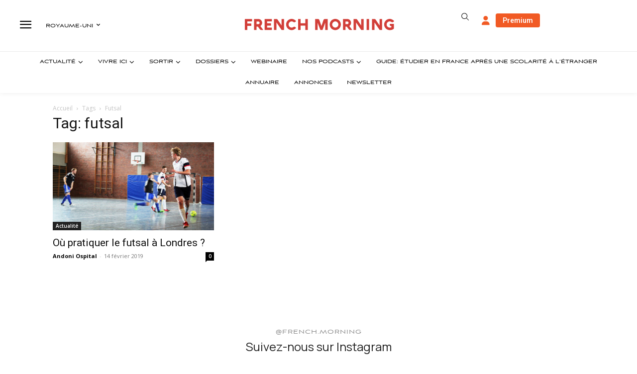

--- FILE ---
content_type: text/javascript; charset=utf-8
request_url: https://london.frenchmorning.com/wp-content/plugins/td-composer/legacy/Newspaper/js/tdListMenu.js?ver=12.7.1
body_size: 21
content:
var tdListMenu={};jQuery().ready(function(){tdListMenu.init()});
(function(){tdListMenu={items:[],item:function(){this.blockObj=this.uid="";this._is_initialized=!1},init:function(){tdListMenu.items=[];this._is_running=!1},addItem:function(a){if("undefined"===typeof a.uid)throw"item.uid is not defined";tdListMenu.items.push(a);tdListMenu._initialize_item(a)},deleteItem:function(a){for(var b=0;b<tdListMenu.items.length;b++)if(tdListMenu.items[b].uid===a)return tdListMenu.items.splice(b,1),!0;return!1},resetItems:function(){tdListMenu.items=[]},_initialize_item:function(a){!0!==
a._is_initialized&&(a.blockObj.on("click",".menu-item-has-children > a > .td-blm-sub-icon",function(b){b.preventDefault();b=jQuery(this).closest(".menu-item");var a=b.find("> .sub-menu");if(b.hasClass("menu-item-has-children-open")){var c=a.find(".sub-menu");b.removeClass("menu-item-has-children-open");c.closest(".menu-item").removeClass("menu-item-has-children-open");a.slideUp(200);c.slideUp(200)}else b.addClass("menu-item-has-children-open"),a.slideDown(200)}),a._is_initialized=!0)}}})();
